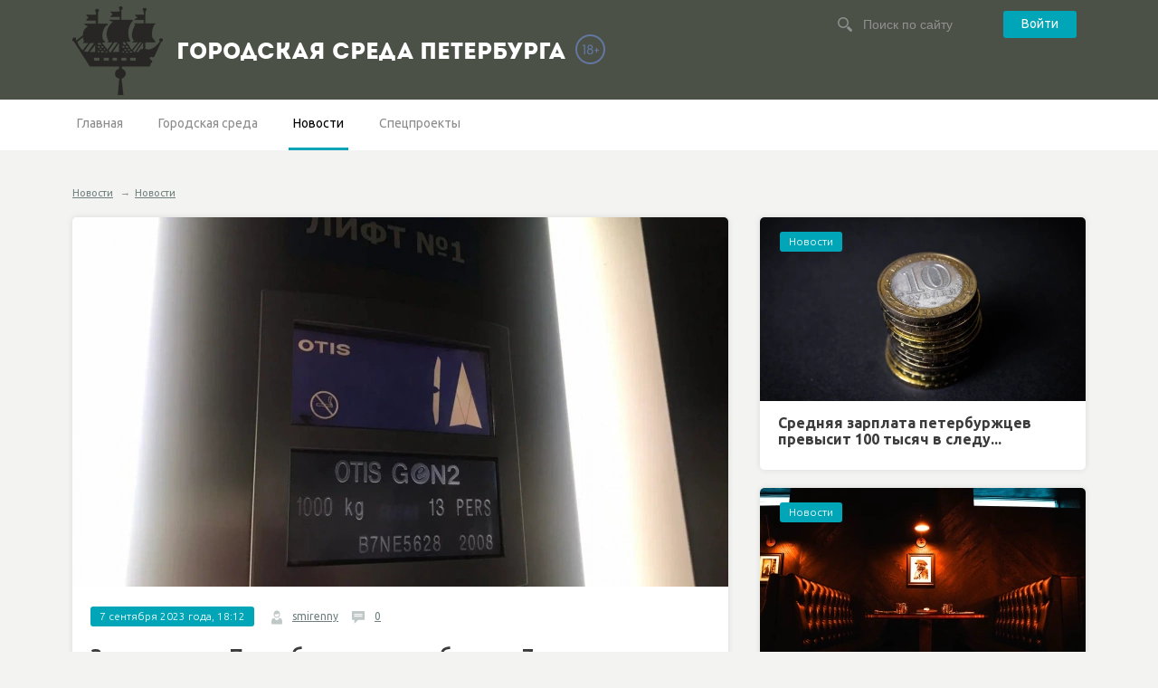

--- FILE ---
content_type: text/html; charset=UTF-8
request_url: https://gorsreda-spb.ru/Za_dva_goda_v_Peterburge_zamenyat_bolshe_7_tisyach_starih_liftov.htm
body_size: 5469
content:




<!DOCTYPE html>
<!--[if lt IE 7]>      <html class="no-js lt-ie9 lt-ie8 lt-ie7"> <![endif]-->
<!--[if IE 7]>         <html class="no-js lt-ie9 lt-ie8"> <![endif]-->
<!--[if IE 8]>         <html class="no-js lt-ie9"> <![endif]-->
<!--[if gt IE 8]><!--> <html class="no-js"> <!--<![endif]-->
<head>
	<meta charset="utf-8">
	<meta name="viewport" content="width=device-width, initial-scale=1.0">
	<title>За два года в Петербурге заменят больше 7 тысяч старых лифтов</title>
    <meta name="description" content="Чиновники напомнили, что 2025 года в России запретят продлевать срок эксплуатации лифтов." />
    <meta name="keywords" content="дом, лифт, петербург, старый лифт" />
	<meta name='inmedis-verification' content='a668092cf352f281' />
    <link rel="canonical" href="https://gorsreda-spb.ru/Za_dva_goda_v_Peterburge_zamenyat_bolshe_7_tisyach_starih_liftov.htm"/>
	
<meta property="og:title" content="За два года в Петербурге заменят больше 7 тысяч старых лифтов" />

<meta property="og:url" content="https://gorsreda-spb.ru/Za_dva_goda_v_Peterburge_zamenyat_bolshe_7_tisyach_starih_liftov.htm" />

<meta property="og:image" content="http://static.piter.tv/images/news_photos/kIsuKCTOacDYtWP73KINwnG9F4w4SM82.webp" />

<meta property="og:image:secure_url" content="https://static.piter.tv/images/news_photos/kIsuKCTOacDYtWP73KINwnG9F4w4SM82.webp" />

<meta property="og:description" content="Чиновники напомнили, что 2025 года в России запретят продлевать срок эксплуатации лифтов." />

<meta property="ya:ovs:content_id" content="https://gorsreda-spb.ru/Za_dva_goda_v_Peterburge_zamenyat_bolshe_7_tisyach_starih_liftov.htm" />

<meta property="ya:ovs:category" content="Новости" />

<meta property="og:type" content="article" />

	
	<link href='//fonts.googleapis.com/css?family=Ubuntu:400,300,700,300italic,400italic,700italic&subset=latin,cyrillic' rel='stylesheet' type='text/css'>
	<link rel="stylesheet" href="https://static.piter.tv/css/gorsreda/normalize.css">
	<link rel="stylesheet" href="https://static.piter.tv/css/gorsreda/owl.carousel.css">
	<link rel="stylesheet" href="https://static.piter.tv/css/gorsreda/main_6468.css">
	<link rel="stylesheet" href="https://static.piter.tv/css/gorsreda/media.css">
	<link href="https://static.piter.tv/jscript/jstree_3.1.1/themes/default/style_6468.css" rel="stylesheet" type="text/css" />
	
	<link rel="shortcut icon" href="https://gorsreda-spb.ru/static/favicons/gorsreda.ico" type="image/x-icon" />
	<link rel="icon" href="https://gorsreda-spb.ru/static/favicons/gorsreda.ico" type="image/x-icon" />
	<script src="https://static.piter.tv/jscript/foot/vendor/modernizr-2.6.2.min.js"></script>
	<script language="javascript" src="https://static.piter.tv/jscript/jquery-1.8.3.min_6468.js" type="text/javascript"></script>
	<script language="javascript" src="https://static.piter.tv/jscript/jquery-ui-1.11.4.custom.min_6468.js" type="text/javascript"></script>
	<script language="javascript" src="https://static.piter.tv/jscript/jstree_3.1.1/jstree_6468.js" type="text/javascript"></script> <script type="text/javascript">$.jstree.defaults.core.themes.variant = "small";</script>
    <script src="https://static.piter.tv/jscript/jQueryCycle_6468.js"></script>
    <script src="https://static.piter.tv/jscript/slide_init_6468.js"></script>
	<script src="https://static.piter.tv/jscript/gorsreda/vendor/flexmenu.min.js"></script>
	<script src="https://static.piter.tv/jscript/gorsreda/vendor/owl.carousel.min.js"></script>
	<script src="https://static.piter.tv/jscript/gorsreda/main.js"></script>
    <script src="https://static.piter.tv/jscript/jquery.event.drag-1.5_6468.js" ></script>
    <script src="https://static.piter.tv/jscript/func_6468.js"></script>
	<script src="https://static.piter.tv/jscript/jquery.liveSearch_6468.js"></script>
	<script async src="https://static.piter.tv/jscript/inmedis_html.code.js"></script>
	<script language="javascript" src="//yandex.st/share/share.js" type="text/javascript"></script>
<script language="javascript" src="/inc/lib/ckeditor/ckeditor.js" type="text/javascript"></script>

</head>
<body>
	<div class="wrapper-out">
		
		<header class="site-header">
			<div class="wrapper">
				<div class="wrapper-in clearfix">
					<div class="logo-block">
						<div class="logo clearfix">
							<a href="https://gorsreda-spb.ru">
								<img src="https://static.piter.tv/img/gorsreda/logo-spb.png">
								<h1 style="margin-top: 30px;">Городская среда Петербурга</h1>
								<img src="https://static.piter.tv/ptv2/assets/images/general/18ptv.png" alt="18+" style="position: absolute;top: 38px;margin-left: 10px;" title="Ограничение по возрасту: 18+">
							</a>
						</div>
					</div>
					<div class="search-block" style="width: 25%;">
						
					<div class="cabinet-block">
						<a class="btn" href="https://gorsreda-spb.ru/login/" onclick="sendRequest('',{'action':'fe_login_form'});return false;">Войти</a>
					</div>

						<form class="search-head" action="https://gorsreda-spb.ru/search_result/" method="get">
							<input type="text" name="query" placeholder="Поиск по сайту"/>
						</form>
					</div>
				</div>
			</div>
		</header>
		<nav class="main-nav">
			<div class="wrapper">
				<div class="wrapper-in clearfix">
					<ul class="visible-items">
						
<li><a href="//gorsreda-spb.ru" title=""  class="home first">Главная</a></li>

						
<li><a href="/map_page/3837/" title=""  class="">Городская среда</a></li>

						
<li><a href="https://gorsreda-spb.ru/news/3824/" title="Новости"  class="active">Новости</a></li>

<li><a href="https://gorsreda-spb.ru/news/3825/" title="Спецпроекты"  class="">Спецпроекты</a></li>

					</ul>
				</div>
			</div>
		</nav>
		






	

	<div class="wrapper clearfix">
		
	<div class="breadcrumbs">
<a class="root" href="https://gorsreda-spb.ru/news/" title=''>Новости</a>  &rarr;<a href="https://gorsreda-spb.ru/news/3824/" title=''>Новости</a>
	</div>

			<div class="content-left"><div>
				<div class="wrapper-in">
					<article class="section-box full-acticle">
						<div class="photo">
							
							
<img title="За два года в Петербурге заменят больше 7 тысяч старых лифтов" alt="За два года в Петербурге заменят больше 7 тысяч старых лифтов" class="main-image" src="https://static.piter.tv/images/news_photos/tBfh0CGhD8mMyJphbyiFmv8fkiYw3HFK.webp">

						</div>
						<div class="meta">
							<div class="inner">
								<span class="label-block">7 сентября 2023 года, 18:12</span>
								<div class="meta-item">
									<img src="https://static.piter.tv/img/rb/user.png">
									<a href="https://gorsreda-spb.ru/user/smirenny/">smirenny</a>
								</div>
								<div class="meta-item">
									<img src="https://static.piter.tv/img/rb/comment.png">
									<a href="#comments" title="0 комментариев">0</a>
								</div>
								
								
<div class="vote" id="rc_44_571746">
    <a title="Не нравится" class="dislike" href="" onclick="sendRequest('',{'action':'entity_rater','opinion':'0','ajax':'1','essence_id':'44','entity_id':'571746'}); return false;"></a>
    <a title="Нравится" class="like" href="" onclick="sendRequest('',{'action':'entity_rater','opinion':'1','ajax':'1','essence_id':'44','entity_id':'571746'}); return false;"></a>
    <div class="rating_graph_minus_wrapper">
        <div class="rating_graph_minus" style="width: 0%"></div>
    </div>
    <div title="Рейтинг: 0. Голосов: 0" class="rating_title"></div>
</div>

							</div>
						</div>
						<div class="intro">
							<div class="inner">
								<header class="title">
									<h1>За два года в Петербурге заменят больше 7 тысяч старых лифтов</h1>
								</header>
								<p>Чиновники напомнили, что 2025 года в России запретят продлевать срок эксплуатации лифтов.</p>
							</div>
						</div>
						<div class="inner">
							<div class="text-block">
								<p style="text-align: justify;">Председатель&nbsp;Жилищного комитета Петербурга&nbsp;Олег Зотов в ходе&nbsp;пресс-конференции сообщил о планах заменить больше семи тысяч лифтов, у которых истек срок эксплуатации, в жилых домах до 2025 года. В этот год запретят&nbsp;продлевать срок эксплуатации, передает dp.ru.</p>

<p style="text-align: justify;">Всего в городе около 45 тысяч лифтов. В&nbsp; 2021 году успели установить 1,1 тысячу лифтов, в прошлом&nbsp;&ndash;&nbsp;1,5 тысячи, в 2023&nbsp;&ndash;&nbsp;более 2,4 тысяч.</p>

<p style="text-align: justify;">Специалисты устанавливают лифты, изготовленные на Могилевском, Щербинском и Карачаровском заводах. В центральных районах используют оборудование &quot;Метеора&quot;&nbsp;&ndash; нетиповые лифты.&nbsp;</p>

<p style="text-align: justify;">Напомним, в прошлом году была одобрена субсидия в 3 млрд рублей на капремонт в 2022 году, деньги направили&nbsp;на ремонт 1088 лифтов в 288 домах. Также в рамках капремонта каждый год обновляют тысячу лифтов.&nbsp;</p>

<p style="text-align: justify;">Фото: Городская среда Петербурга</p>

							</div>
							<div class="tags">
								Теги: <span itemprop="keywords">
<a href='/search_result/?query=%D0%B4%D0%BE%D0%BC'>дом</a>
, 
<a href='/search_result/?query=%D0%BB%D0%B8%D1%84%D1%82'>лифт</a>
, 
<a href='/search_result/?query=%D0%BF%D0%B5%D1%82%D0%B5%D1%80%D0%B1%D1%83%D1%80%D0%B3'>петербург</a>
, 
<a href='/search_result/?query=%D1%81%D1%82%D0%B0%D1%80%D1%8B%D0%B9+%D0%BB%D0%B8%D1%84%D1%82'>старый лифт</a>
</span>
							</div>
							<div class="likes clearfix">
								<div id="ya_share1"></div>
								<script type="text/javascript">
									share_field('ya_share1');
								</script>
							</div>
						</div>
					</article>
					
<div id="comment_container">
    
					<section class="section-box comments-block" id="comment_content">
						<div class="inner">
							<header class="title">Оставить комментарий</header>
							<form class="typical-form">
								<div class="row">
									<div class="fluid-field">
										<textarea rows="3" placeholder="Ваш комментарий" id="comment_text"></textarea>
									</div>
								</div>
								<div class="row">
									<input type="submit" class="btn" value="Отправить" onclick="sendRequest('',{'action':'comment_creation','mod':'static_creation','text':jQuery('#comment_text').val(),'essence_id':'44','entity_id':'571746','per_page':'50','entity_url':'https://gorsreda-spb.ru/Za_dva_goda_v_Peterburge_zamenyat_bolshe_7_tisyach_starih_liftov.htm','image_size':'icon','show_full_tree':'1', 'do_not_authorize' : (document.getElementById('comments_do_not_authorize') && document.getElementById('comments_do_not_authorize').checked ? 1 : 0)}); return false;"/>
								
								</div>
							</form>
						</div>
					</section>
					<section class="section" id="comments">
						
						
					</section>

</div>

				</div>
			</div></div>
			
			<div class="sidebar-right">
				<div class="grid-main clearfix">
					
				<div class="col"><div>
					<article class="announce">
						<div class="photo">
							
<a href='https://gorsreda-spb.ru/Srednyaya_zarplata_peterburzhcev_previsit_100_tisyach_v_sleduyuschem_godu.htm' class="pic" title='Средняя зарплата петербуржцев превысит 100 тысяч в следу...' onmouseover='preLoadImages(this);' sources='[]' style='width:360px; height:203px;' onclick="this.target='_blank';">
    <img style='left: 0; top: 0; position: absolute;' width='360' height='203' src='https://static.piter.tv/images/news_photos/w7Jx97zamjf1mMTC2GvMRSHQxqc2fT7u.webp' alt='Средняя зарплата петербуржцев превысит 100 тысяч в следу...' title='Средняя зарплата петербуржцев превысит 100 тысяч в следу...'/>
</a>

							<a href="https://gorsreda-spb.ru/news/3824/" class="label-block">Новости</a>
						</div>
						<div class="text" style="padding-left: 20px;">
							<header class="title">
								<a href="https://gorsreda-spb.ru/Srednyaya_zarplata_peterburzhcev_previsit_100_tisyach_v_sleduyuschem_godu.htm" title="">Средняя зарплата петербуржцев превысит 100 тысяч в следу...</a>
							</header>
						</div>
					</article>
				</div></div>

				<div class="col"><div>
					<article class="announce">
						<div class="photo">
							
<a href='https://gorsreda-spb.ru/Dumskaya_i_Lomonosovskaya_iz_barnih_ulic_stanut_semejnimi.htm' class="pic" title='Думская и Ломоносовская из барных улиц станут семейными' onmouseover='preLoadImages(this);' sources='[]' style='width:360px; height:203px;' onclick="this.target='_blank';">
    <img style='left: 0; top: 0; position: absolute;' width='360' height='203' src='https://static.piter.tv/images/news_photos/xqTWssJbPT6Gn0UnCrIGi8bOGQYRpQNy.webp' alt='Думская и Ломоносовская из барных улиц станут семейными' title='Думская и Ломоносовская из барных улиц станут семейными'/>
</a>

							<a href="https://gorsreda-spb.ru/news/3824/" class="label-block">Новости</a>
						</div>
						<div class="text" style="padding-left: 20px;">
							<header class="title">
								<a href="https://gorsreda-spb.ru/Dumskaya_i_Lomonosovskaya_iz_barnih_ulic_stanut_semejnimi.htm" title="">Думская и Ломоносовская из барных улиц станут семейными</a>
							</header>
						</div>
					</article>
				</div></div>

				<div class="col"><div>
					<article class="announce">
						<div class="photo">
							
<a href='https://gorsreda-spb.ru/Bolshoj_Smolenskij_most_nachnut_stroit_do_konca_sleduyuschego_goda.htm' class="pic" title='Большой Смоленский мост начнут строить до конца следующего ...' onmouseover='preLoadImages(this);' sources='[]' style='width:360px; height:203px;' onclick="this.target='_blank';">
    <img style='left: 0; top: 0; position: absolute;' width='360' height='203' src='https://static.piter.tv/images/news_photos/m9MGgIuGaq7STJWoDUwtilmP425K1SSz.webp' alt='Большой Смоленский мост начнут строить до конца следующего ...' title='Большой Смоленский мост начнут строить до конца следующего ...'/>
</a>

							<a href="https://gorsreda-spb.ru/news/3824/" class="label-block">Новости</a>
						</div>
						<div class="text" style="padding-left: 20px;">
							<header class="title">
								<a href="https://gorsreda-spb.ru/Bolshoj_Smolenskij_most_nachnut_stroit_do_konca_sleduyuschego_goda.htm" title="">Большой Смоленский мост начнут строить до конца следующего ...</a>
							</header>
						</div>
					</article>
				</div></div>

				<div class="col"><div>
					<article class="announce">
						<div class="photo">
							
<a href='https://gorsreda-spb.ru/V_Peterburge_startoval_mezhdunarodnij_gazovij_forum.htm' class="pic" title='В Петербурге стартовал международный газовый форум' onmouseover='preLoadImages(this);' sources='[]' style='width:360px; height:203px;' onclick="this.target='_blank';">
    <img style='left: 0; top: 0; position: absolute;' width='360' height='203' src='https://static.piter.tv/images/news_photos/8bhumS5OsPmgqb8eoPYJbKYjW2OJ18yt.webp' alt='В Петербурге стартовал международный газовый форум' title='В Петербурге стартовал международный газовый форум'/>
</a>

							<a href="https://gorsreda-spb.ru/news/3824/" class="label-block">Новости</a>
						</div>
						<div class="text" style="padding-left: 20px;">
							<header class="title">
								<a href="https://gorsreda-spb.ru/V_Peterburge_startoval_mezhdunarodnij_gazovij_forum.htm" title="">В Петербурге стартовал международный газовый форум</a>
							</header>
						</div>
					</article>
				</div></div>

				</div>
			</div>
			<a style="display: block;text-align: center; font-size: 20px;text-decoration: none;" href="https://gorsreda-spb.ru/search_result/?esid=44&enid=571746&type=1">ВСЕ (100)</a></a>

		</div>
       

		<div class="footer-push"></div>
	</div>
	<footer class="site-footer">
		<div class="wrapper">
			<div class="wrapper-in clearfix">
				<nav class="menu">
					<ul class="clearfix">
						<li><a href="/pages/about/">О проекте</a></li>
						<li><a href="/pages/contacts/">Контактная информация</a></li>
					</ul>
				</nav>
				<div class="copy">
					<p>&copy; 2018 gorsreda-spb.ru Свидетельство о регистрации СМИ ЭЛ № ФС77-75170 от 07.03.2019 выдано Федеральной службой по надзору в сфере связи, информационных
				технологий и массовых коммуникаций (РОСКОМНАДЗОР). Учредитель ООО "ИМР"</p>
				</div>
				<div class="counters">
					<div class="counter">
						<script type="text/javascript"> (function (d, w, c) { (w[c] = w[c] || []).push(function() { try { w.yaCounter31937976 = new Ya.Metrika({ id:31937976, clickmap:true, trackLinks:true, accurateTrackBounce:true, webvisor:true }); } catch(e) { } }); var n = d.getElementsByTagName("script")[0], s = d.createElement("script"), f = function () { n.parentNode.insertBefore(s, n); }; s.type = "text/javascript"; s.async = true; s.src = "https://mc.yandex.ru/metrika/watch.js"; if (w.opera == "[object Opera]") { d.addEventListener("DOMContentLoaded", f, false); } else { f(); } })(document, window, "yandex_metrika_callbacks");</script><noscript><div><img src="https://mc.yandex.ru/watch/31937976" style="position:absolute; left:-9999px;" alt="" /></div></noscript>
						<!-- Yandex.Metrika counter -->
							<script type="text/javascript" >
							   (function(m,e,t,r,i,k,a){m[i]=m[i]||function(){(m[i].a=m[i].a||[]).push(arguments)};
							   m[i].l=1*new Date();k=e.createElement(t),a=e.getElementsByTagName(t)[0],k.async=1,k.src=r,a.parentNode.insertBefore(k,a)})
							   (window, document, "script", "https://mc.yandex.ru/metrika/tag.js", "ym");

							   ym(53290891, "init", {
									clickmap:true,
									trackLinks:true,
									accurateTrackBounce:true,
									webvisor:true
							   });
							</script>
							<noscript><div><img src="https://mc.yandex.ru/watch/53290891" style="position:absolute; left:-9999px;" alt="" /></div></noscript>
						<!-- /Yandex.Metrika counter -->
					</div>
				</div>
			</div>
		</div>
	</footer>
</body>
</html>
